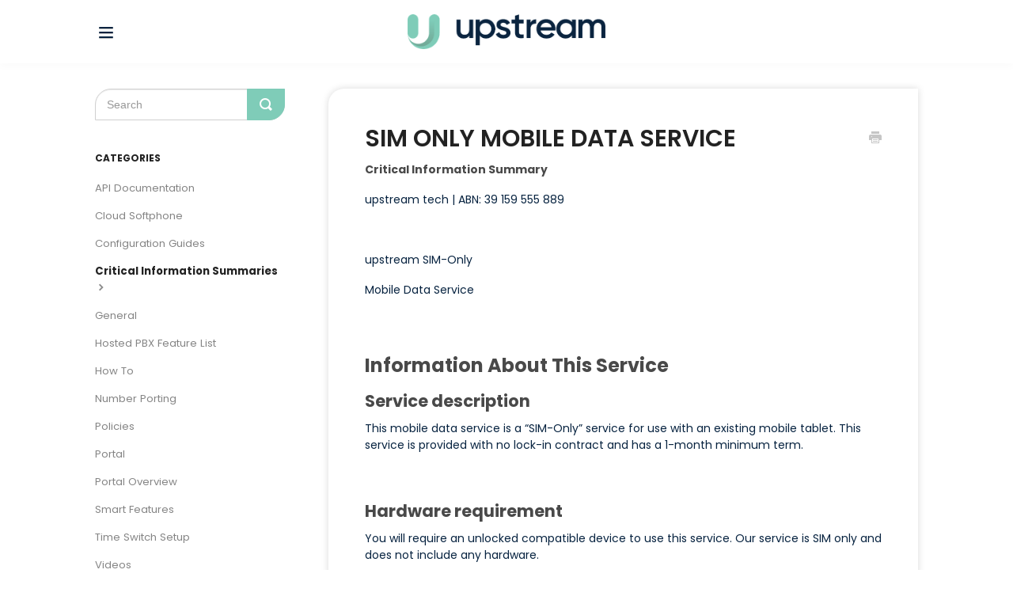

--- FILE ---
content_type: text/html; charset=utf-8
request_url: https://support.upstreamtech.io/article/147-sim-only-mobile-data-service
body_size: 5346
content:


<!DOCTYPE html>
<html>
    
<head>
    <meta charset="utf-8"/>
    <title>SIM Only Mobile Data Service - Upstream Tech</title>
    <meta name="viewport" content="width=device-width, maximum-scale=1"/>
    <meta name="apple-mobile-web-app-capable" content="yes"/>
    <meta name="format-detection" content="telephone=no">
    <meta name="description" content="Critical Information Summary upstream tech | ABN: 39 159 555 889   upstream SIM-Only  Mobile Data Service   Information About This Service Service description T"/>
    <meta name="author" content="Jack Taylor Group"/>
    <link rel="canonical" href="https://support.upstreamtech.io/article/147-sim-only-mobile-data-service"/>
    
        
   
            <meta name="twitter:card" content="summary"/>
            <meta name="twitter:title" content="SIM Only Mobile Data Service" />
            <meta name="twitter:description" content="Critical Information Summary upstream tech | ABN: 39 159 555 889   upstream SIM-Only  Mobile Data Service   Information About This Service Service description T"/>


    

    
        <link rel="stylesheet" href="//d3eto7onm69fcz.cloudfront.net/assets/stylesheets/launch-1765308356606.css">
    
    <style>
        body { background: #ffffff; }
        .navbar .navbar-inner { background: #2c323d; }
        .navbar .nav li a, 
        .navbar .icon-private-w  { color: #072340; }
        .navbar .brand, 
        .navbar .nav li a:hover, 
        .navbar .nav li a:focus, 
        .navbar .nav .active a, 
        .navbar .nav .active a:hover, 
        .navbar .nav .active a:focus  { color: #7fccb8; }
        .navbar a:hover .icon-private-w, 
        .navbar a:focus .icon-private-w, 
        .navbar .active a .icon-private-w, 
        .navbar .active a:hover .icon-private-w, 
        .navbar .active a:focus .icon-private-w { color: #7fccb8; }
        #serp-dd .result a:hover,
        #serp-dd .result > li.active,
        #fullArticle strong a,
        #fullArticle a strong,
        .collection a,
        .contentWrapper a,
        .most-pop-articles .popArticles a,
        .most-pop-articles .popArticles a:hover span,
        .category-list .category .article-count,
        .category-list .category:hover .article-count { color: #072340; }
        #fullArticle, 
        #fullArticle p, 
        #fullArticle ul, 
        #fullArticle ol, 
        #fullArticle li, 
        #fullArticle div, 
        #fullArticle blockquote, 
        #fullArticle dd, 
        #fullArticle table { color:#072340; }
    </style>
    
        <link rel="stylesheet" href="//s3.amazonaws.com/helpscout.net/docs/assets/67a5501a87d9772edc920d41/attachments/685ca98a93e8b938d07e9dba/new-style.css">
    
    <link rel="apple-touch-icon-precomposed" href="//d33v4339jhl8k0.cloudfront.net/docs/assets/67a5501a87d9772edc920d41/images/6809cca5557d127d226cbfe2/Upstream-Dimension-Icon-CMYK-559.png">
    <link rel="shortcut icon" type="image/png" href="//d33v4339jhl8k0.cloudfront.net/docs/assets/67a5501a87d9772edc920d41/images/6809cc23aab29e671ac556e6/Upstream-Dimension-Icon-CMYK-559.png">
    <!--[if lt IE 9]>
    
        <script src="//d3eto7onm69fcz.cloudfront.net/assets/javascripts/html5shiv.min.js"></script>
    
    <![endif]-->
    
        <script type="application/ld+json">
        {"@context":"https://schema.org","@type":"WebSite","url":"https://support.upstreamtech.io","potentialAction":{"@type":"SearchAction","target":"https://support.upstreamtech.io/search?query={query}","query-input":"required name=query"}}
        </script>
    
        <script type="application/ld+json">
        {"@context":"https://schema.org","@type":"BreadcrumbList","itemListElement":[{"@type":"ListItem","position":1,"name":"Upstream Tech","item":"https://support.upstreamtech.io"},{"@type":"ListItem","position":2,"name":"VoIP","item":"https://support.upstreamtech.io/collection/36-voip"},{"@type":"ListItem","position":3,"name":"SIM Only Mobile Data Service","item":"https://support.upstreamtech.io/article/147-sim-only-mobile-data-service"}]}
        </script>
    
    
        <script>
document.addEventListener("DOMContentLoaded", function () {
    const navCollapse = document.querySelector(".nav-collapse");
    const toggleBtn = document.querySelector(".btn-navbar");

    // Create and inject close button if not already present
    if (navCollapse && !navCollapse.querySelector('.menu-close-btn')) {
        const closeBtn = document.createElement("button");
        closeBtn.className = "menu-close-btn";
        closeBtn.setAttribute("aria-label", "Close Menu");
        closeBtn.innerHTML = "×";
        navCollapse.insertBefore(closeBtn, navCollapse.firstChild);

        // Close on close button click
        closeBtn.addEventListener("click", function () {
            navCollapse.classList.remove("open");
        });
    }

    // Toggle menu on hamburger click
    if (toggleBtn) {
        toggleBtn.addEventListener("click", function (e) {
            e.stopPropagation(); // prevent it from triggering click-outside
            navCollapse.classList.toggle("open");
        });
    }

    // Close on outside click
    document.addEventListener("click", function (e) {
        const isClickInside = navCollapse.contains(e.target) || toggleBtn.contains(e.target);
        if (!isClickInside && navCollapse.classList.contains("open")) {
            navCollapse.classList.remove("open");
        }
    });

    // Close on ESC key
    document.addEventListener("keydown", function (e) {
        if (e.key === "Escape" && navCollapse.classList.contains("open")) {
            navCollapse.classList.remove("open");
        }
    });
});

document.addEventListener("DOMContentLoaded", function () {
    // Create the scroll-to-top button
    const scrollBtn = document.createElement("button");
    scrollBtn.id = "scrollToTopBtn";
    scrollBtn.innerHTML = "⇧";
    document.body.appendChild(scrollBtn);

    // Show/hide on scroll
    window.addEventListener("scroll", () => {
        if (window.scrollY > 300) {
            scrollBtn.classList.add("visible");
        } else {
            scrollBtn.classList.remove("visible");
        }
    });

    // Scroll to top smoothly
    scrollBtn.addEventListener("click", () => {
        window.scrollTo({ top: 0, behavior: "smooth" });
    });
});
</script>

    
</head>
    
    <body>
        
<header id="mainNav" class="navbar">
    <div class="navbar-inner">
        <div class="container-fluid">
            <a class="brand" href="/">
            
                
                    <img src="//d33v4339jhl8k0.cloudfront.net/docs/assets/67a5501a87d9772edc920d41/images/6809c4a428ab0f0477b600d9/Upstream-Tech.png" alt="Upstream Tech" width="425" height="75">
                

            
            </a>
            
                <button type="button" class="btn btn-navbar" data-toggle="collapse" data-target=".nav-collapse">
                    <span class="sr-only">Toggle Navigation</span>
                    <span class="icon-bar"></span>
                    <span class="icon-bar"></span>
                    <span class="icon-bar"></span>
                </button>
            
            <div class="nav-collapse collapse">
                <nav role="navigation"><!-- added for accessibility -->
                <ul class="nav">
                    
                    
                        
                            <li  class="active"  id="voip"><a href="/collection/36-voip">VoIP  <b class="caret"></b></a></li>
                        
                            <li  id="nbn"><a href="/collection/58-nbn">NBN  <b class="caret"></b></a></li>
                        
                            <li  id="linkly"><a href="/collection/1-linkly">Linkly  <b class="caret"></b></a></li>
                        
                            <li  id="teams-connect"><a href="/collection/5-teams-connect">Teams Connect  <b class="caret"></b></a></li>
                        
                    
                    
                </ul>
                </nav>
            </div><!--/.nav-collapse -->
        </div><!--/container-->
    </div><!--/navbar-inner-->
</header>
        <section id="contentArea" class="container-fluid">
            <div class="row-fluid">
                <section id="main-content" class="span9">
                    <div class="contentWrapper">
                        
    
    <article id="fullArticle">
        <h1 class="title">SIM Only Mobile Data Service</h1>
    
        <a href="javascript:window.print()" class="printArticle" title="Print this article" aria-label="Print this Article"><i class="icon-print"></i></a>
        <p class="wysiwyg-text-align-center" data-identifyelement="473"><span class="wysiwyg-font-size-large"><strong data-identifyelement="474">Critical Information Summary</strong></span></p>
<p class="wysiwyg-text-align-center" data-identifyelement="476"><span class="wysiwyg-font-size-large" dir="ltr" data-identifyelement="477">upstream tech | ABN: 39 159 555 889</span></p>
<p class="wysiwyg-text-align-center" data-identifyelement="478">&nbsp;</p>
<p class="wysiwyg-text-align-center" data-identifyelement="479"><span class="wysiwyg-font-size-large" dir="ltr" data-identifyelement="480">upstream SIM-Only&nbsp;</span></p>
<p class="wysiwyg-text-align-center" data-identifyelement="481"><span class="wysiwyg-font-size-large" dir="ltr" data-identifyelement="482">Mobile Data Service</span></p>
<h2 data-identifyelement="485">&nbsp;</h2>
<h2><strong dir="ltr" data-identifyelement="486">Information About This Service</strong></h2>
<h3><strong dir="ltr" data-identifyelement="486">Service description</strong></h3>
<p dir="ltr">This mobile data service is a “SIM-Only” service for use with an existing mobile tablet. This service is provided with no lock-in contract and has a 1-month minimum term.</p>
<p dir="ltr">&nbsp;</p>
<h3><strong dir="ltr" data-identifyelement="486">Hardware requirement</strong></h3>
<p dir="ltr">You will require an unlocked compatible device to use this service. Our service is SIM only and does not include any hardware.</p>
<p dir="ltr">&nbsp;</p>
<h3><strong dir="ltr" data-identifyelement="486">What's included</strong></h3>
<ul>
 <li dir="ltr">An amount of mobile data per the pricing section below next</li>
</ul>
<p>&nbsp;</p>
<h3><strong dir="ltr" data-identifyelement="486">What's NOT included</strong></h3>
<p dir="ltr">These plans do not enable you to make calls to Australian numbers and do not include an allowance for standard national and international SMS and MMS. You also cannot use your plan’s included data whilst overseas.&nbsp;<span dir="ltr">Our plans cannot be used while overseas.&nbsp;</span><span dir="ltr">International Roaming is extremely expensive and we recommend using a local SIM.</span></p>
<p>&nbsp;</p>
<h2><strong dir="ltr" data-identifyelement="486">Information About The Pricing Of This Service</strong></h2>
<h3><strong dir="ltr" data-identifyelement="486">Charges monthly and per unit pricing</strong></h3>
<table>
 <thead>
  <tr>
   <th dir="ltr">Plan / GB Allowance</th>
   <th dir="ltr">Cost per month</th>
   <th dir="ltr">Cost per GB</th>
  </tr>
 </thead>
 <tbody>
  <tr>
   <td dir="ltr">Small - 10GB</td>
   <td dir="ltr">$19.00</td>
   <td dir="ltr">$1.90</td>
  </tr>
  <tr>
   <td dir="ltr">Medium - 50GB</td>
   <td dir="ltr">$44.00</td>
   <td dir="ltr">$0.88</td>
  </tr>
  <tr>
   <td dir="ltr">Large - 100GB</td>
   <td dir="ltr">$79.00</td>
   <td dir="ltr">$0.79</td>
  </tr>
  <tr>
   <td>Extra Large - 250GB</td>
   <td>$99.00</td>
   <td>$0.40</td>
  </tr>
 </tbody>
</table>
<p>&nbsp;</p>
<h3><strong dir="ltr" data-identifyelement="486">Minimum charges&nbsp;</strong></h3>
<p dir="ltr">The minimum charge for this service is equivalent to 1 monthly charge.</p>
<p dir="ltr">&nbsp;</p>
<h3><strong dir="ltr" data-identifyelement="486">Excess data usage</strong></h3>
<p dir="ltr">Excess data top-ups will automatically be added to a service at a cost of $10/GB.</p>
<p dir="ltr">&nbsp;</p>
<h2><strong dir="ltr" data-identifyelement="486">Other Information About This Service</strong></h2>
<h3><strong dir="ltr" data-identifyelement="486">Usage and spend management</strong></h3>
<p dir="ltr" data-identifyelement="622">upstream has spend management tools that are designed to assist you in managing your spending. You can check your monthly usage in your MyAccount Portal.</p>
<p data-identifyelement="623">&nbsp;</p>
<p data-identifyelement="624">The My Account portal can be found at:&nbsp;<strong dir="ltr" data-identifyelement="626"><a href="https://myaccount.upstreamtech.io/">https://myaccount.upstreamtech.io</a>&nbsp;</strong><strong dir="ltr" data-identifyelement="627">&nbsp;</strong></p>
<p dir="ltr">&nbsp;</p>
<h3><strong dir="ltr" data-identifyelement="486">Coverage</strong></h3>
<p dir="ltr">upstream acts as a reseller and uses parts of the 4G and 3G mobile network and capabilities of Optus. To see coverage maps please request a copy from your Account Manager.</p>
<p dir="ltr">&nbsp;</p>
<p dir="ltr">This mobile plan uses parts of the Optus 3G and 4G mobile network. upstream is responsible for the service to you (the Consumer) and is not affiliated or related to Optus.</p>
<p dir="ltr">&nbsp;</p>
<h3><strong dir="ltr" data-identifyelement="486">Billing</strong></h3>
<p dir="ltr">We will bill you in advance for the monthly charge. Your first bill will include charges for part of the month from when you took up your plan until the end of that billing cycle, as well as the monthly charge in advance for the next billing cycle. Your bill will be sent via email only.</p>
<p dir="ltr">&nbsp;</p>
<h3><strong dir="ltr" data-identifyelement="486">Customer service contact details</strong></h3>
<p data-identifyelement="631">Phone: 1300 366 165</p>
<p dir="ltr" data-identifyelement="632">Email:&nbsp;<a href="mailto:support@upstreamtech.io">support@upstreamtech.io</a>&nbsp;</p>
<p data-identifyelement="636">Monday - Friday, 9am-5pm Canberra time.</p>
<p data-identifyelement="637">&nbsp;</p>
<h3><strong dir="ltr" data-identifyelement="486">Dispute resolution process</strong></h3>
<p data-identifyelement="641">If you are dissatisfied with the outcome of your customer service request and wish to take the matter further, a complaint should be made in writing. For more information see our&nbsp;<u data-identifyelement="642"><a href="//support.upstreamtech.io/hc/en-us/articles/4401948093071" target="_blank" rel="noopener" data-identifyelement="643">complaints handling policy.</a></u></p>
<p data-identifyelement="645">&nbsp;</p>
<h3><strong dir="ltr" data-identifyelement="486">Telecommunications Industry Ombudsman</strong></h3>
<p dir="ltr" data-identifyelement="648">If you are dissatisfied with the outcome of your complaint following the Complaints Handling Policy, you may contact the TIO (Telecommunications Industry Ombudsman) for independent mediation.</p>
<p data-identifyelement="649">&nbsp;</p>
<p dir="ltr" data-identifyelement="650">The TIO can be found at&nbsp;<strong data-identifyelement="651"><a href="http://www.tio.com.au/making-a-complaint" data-identifyelement="652">www.tio.com.au/making-a-complaint</a>&nbsp;</strong>or by calling 1800 062 058.</p>
    </article>
    

    <section class="articleFoot">
    

    <time class="lu" datetime=2025-02-27 >Last updated on February 27, 2025</time>
    </section>

                    </div><!--/contentWrapper-->
                    
                </section><!--/content-->
                <aside id="sidebar" class="span3">
                 

<form action="/search" method="GET" id="searchBar" class="sm" autocomplete="off">
    
                    <input type="hidden" name="collectionId" value="67b40495a26c8967e3284eb3"/>
                    <input type="text" name="query" title="search-query" class="search-query" placeholder="Search" value="" aria-label="Search" />
                    <button type="submit">
                        <span class="sr-only">Toggle Search</span>
                        <i class="icon-search"></i>
                    </button>
                    <div id="serp-dd" style="display: none;" class="sb">
                        <ul class="result">
                        </ul>
                    </div>
                
</form>

                
                    <h3>Categories</h3>
                    <ul class="nav nav-list">
                    
                        
                            <li ><a href="/category/612-api-documentation">API Documentation  <i class="icon-arrow"></i></a></li>
                        
                    
                        
                            <li ><a href="/category/47-cloud-softphone">Cloud Softphone  <i class="icon-arrow"></i></a></li>
                        
                    
                        
                            <li ><a href="/category/45-configuration-guides">Configuration Guides  <i class="icon-arrow"></i></a></li>
                        
                    
                        
                            <li  class="active" ><a href="/category/50-critical-information-summaries">Critical Information Summaries  <i class="icon-arrow"></i></a></li>
                        
                    
                        
                            <li ><a href="/category/44-general">General  <i class="icon-arrow"></i></a></li>
                        
                    
                        
                            <li ><a href="/category/43-hosted-pbx-feature-list">Hosted PBX Feature List  <i class="icon-arrow"></i></a></li>
                        
                    
                        
                            <li ><a href="/category/40-how-to">How To  <i class="icon-arrow"></i></a></li>
                        
                    
                        
                            <li ><a href="/category/42-number-porting">Number Porting  <i class="icon-arrow"></i></a></li>
                        
                    
                        
                            <li ><a href="/category/51-policies">Policies  <i class="icon-arrow"></i></a></li>
                        
                    
                        
                            <li ><a href="/category/49-portal">Portal  <i class="icon-arrow"></i></a></li>
                        
                    
                        
                            <li ><a href="/category/39-portal-overview">Portal Overview  <i class="icon-arrow"></i></a></li>
                        
                    
                        
                            <li ><a href="/category/48-smart-features">Smart Features  <i class="icon-arrow"></i></a></li>
                        
                    
                        
                            <li ><a href="/category/41-time-switch-setup">Time Switch Setup  <i class="icon-arrow"></i></a></li>
                        
                    
                        
                            <li ><a href="/category/46-videos">Videos  <i class="icon-arrow"></i></a></li>
                        
                    
                    </ul>
                
                </aside><!--/span-->
            </div><!--/row-->
            <div id="noResults" style="display:none;">No results found</div>
            <footer>
                

<p>&copy;
    
        Jack Taylor Group
    
    2025. <span>Powered by <a rel="nofollow noopener noreferrer" href="https://www.helpscout.com/docs-refer/?co=Jack+Taylor+Group&utm_source=docs&utm_medium=footerlink&utm_campaign=Docs+Branding" target="_blank">Help Scout</a></span>
    
        
    
</p>

            </footer>
        </section><!--/.fluid-container-->
        
        
    <script src="//d3eto7onm69fcz.cloudfront.net/assets/javascripts/app4.min.js"></script>

<script>
// keep iOS links from opening safari
if(("standalone" in window.navigator) && window.navigator.standalone){
// If you want to prevent remote links in standalone web apps opening Mobile Safari, change 'remotes' to true
var noddy, remotes = false;
document.addEventListener('click', function(event) {
noddy = event.target;
while(noddy.nodeName !== "A" && noddy.nodeName !== "HTML") {
noddy = noddy.parentNode;
}

if('href' in noddy && noddy.href.indexOf('http') !== -1 && (noddy.href.indexOf(document.location.host) !== -1 || remotes)){
event.preventDefault();
document.location.href = noddy.href;
}

},false);
}
</script>
        
    </body>
</html>




--- FILE ---
content_type: text/css
request_url: https://s3.amazonaws.com/helpscout.net/docs/assets/67a5501a87d9772edc920d41/attachments/685ca98a93e8b938d07e9dba/new-style.css
body_size: 7101
content:
/*
 * Help Scout Portal Page Custom Stylesheet for efficialtec.io - Dark Teal Theme
 * Designed for a sophisticated, modern aesthetic with calming colors and subtle interactions.
 *
 * How to use:
 * 1. Log in to your Help Scout account.
 * 2. Go to 'Manage' > 'Sites' > Select your specific site (e.g., help.efficialtec.io).
 * 3. Click on 'Custom Code'.
 * 4. Paste this entire CSS code into the 'Custom Stylesheet' text area.
 * 5. Save your changes and clear your browser cache to see the updates.
 */

@import url('https://fonts.googleapis.com/css2?family=Poppins:ital,wght@0,100;0,200;0,300;0,400;0,500;0,600;0,700;0,800;0,900;1,100;1,200;1,300;1,400;1,500;1,600;1,700;1,800;1,900&display=swap');

/* Universal Box-Sizing for Consistent Layout */

*, *::before, *::after {
    box-sizing: border-box;
}


body {
  font-family: "Poppins", sans-serif !important;
  font-weight: 400;
  font-style: normal;  
  position: relative;
}

body:before {
    content: "";
    width: 100%;
    height: 78px;
    bottom:0;
    position: absolute;
    background: #072340;
}

body a {
    color: #072340;
}

body a:hover, body a:focus, body a:active {
    transition: .2s ease all;
    color: #7fccb8 ;
}

body::-webkit-scrollbar {
  width: 10px;
  background-color: #7fccb8 ;
}
body::-webkit-scrollbar-corner {
  background: #7fccb8 ;
}
body::-webkit-scrollbar-thumb {
  background: #7fccb8 ;
}
body::-webkit-scrollbar-thumb:hover {
  background: #7fccb8 ;
}
body::-webkit-scrollbar-track {
  background-color: #072340;
}

h2 a {
    font-size: 20px;
    text-transform: uppercase;
    font-weight: 600;
}

/* Base Styles – unchanged from your snippet unless noted */
header.navbar .navbar-inner {
    padding: 1.5em 20px;
    background: #FFF;
    box-shadow: 0 5px 10px rgba(0, 0, 0, .02);
    position: relative;
    z-index: 1000;
}

header.navbar .navbar-inner .container-fluid {
    display: flex;
    align-items: center;
    justify-content: flex-start;
    flex-wrap: wrap;
}

.brand {
    padding: 0 !important;
}

.brand img {
    max-width: 250px;
}

.navbar .nav {
    margin: 9px 0;
    display: flex;
    flex-direction: row;
}

.navbar .nav li a {
    color: #072340 !important;
    font-family: Poppins, sans-serif !important;
    font-style: normal;
    font-weight: 400;
    text-decoration: none;
}

.navbar .brand,
.navbar .nav li a:hover,
.navbar .nav li a:focus,
.navbar .nav .active a,
.navbar .nav .active a:hover,
.navbar .nav .active a:focus {
    transition: .2s ease all;
    color: #7fccb8 !important;
}

.navbar .nav > li > a {
    padding: 0 10px;
    font-size: 14px;
}

.nav-collapse, .nav-collapse.collapse {
   height: 100% !important; 
   background: #072340;
}

.nav-collapse.open ul li a {
    padding: 0 !important;
    color: #FFF !important;
}

.nav-collapse.open ul li {
    padding: 10px 15px !important;
}

.navbar .btn-navbar .icon-bar {
   background: #072340 !important; 
}

.navbar .btn-navbar {
    margin-top: 5px !important;
}

button.menu-close-btn {
    position: absolute;
    top: 25px;
    right: 20px;
    border: 0;
    box-shadow: none;
    background: transparent;
    color: #FFF;
    font-size: 30px;
}


.contentWrapper h1 {
    font-weight: 600;
    text-transform: uppercase;
}


#searchBar .search-query {
   border-radius: 20px 0 !important; 
}

#searchBar button {
    text-shadow: none !important;
    border-radius: 0px 0 20px 0 !important;
    background: #7fccb8 !important;
    border: 1px solid #7fccb8 !important;
}


#searchBar button:hover {
    transition: .2s ease all;
    background: #7fccb8 !important;
}

.threeCol .collection, .twoCol .collection {
    border: 0 !important;
    box-shadow: 0 0 10px 0 rgb(0 0 0 / 15%);
    border-radius: 20px 0;

}

.threeCol {
    grid-gap: 20px;
    display: -ms-grid;
    display: grid;
    grid-template-columns: repeat(3, 1fr);  
}

.threeCol:before {
    display: none;
}

.threeCol .collection {
    width: 100%;
    margin: 0;
}

#main-content {
  border-radius: 20px 0;
background: transparent;  
}

#main-content .contentWrapper {
    border-radius: 20px 0;
    border:0;
    box-shadow: 0 0 10px 0 rgb(0 0 0 / 15%);
}

#sidebar form button {
    right: 0;
    padding: 0 15px;
}

#searchBar.sm button .icon-search {
    color: #FFF;
}

footer {
    background: #072340;
    margin-top: 80px;
    padding: 30px 0; 
    position: relative;
   
}



footer p {
    margin: 0;
    color: #FFF;
    text-align: center;
}

footer p a {
    color: #FFF;
}

footer p span {
    display: none;
}



#scrollToTopBtn {
    position: fixed;
    bottom: 30px;
    right: 30px;
    width: 45px;
    height: 45px;
    font-size: 24px;
    border: none;
    border-radius: 50%;
    background-color: #7fccb8;
    color: #fff;
    cursor: pointer;
    opacity: 0;
    visibility: hidden;
    z-index: 10000;
    transition: opacity 0.3s ease, visibility 0.3s ease, transform 0.2s ease;
    box-shadow: 0 4px 10px rgba(0, 0, 0, 0.2);
}

#scrollToTopBtn:hover {
    transform: translateY(-3px);
    background-color: #5fbca0;
}

#scrollToTopBtn.visible {
    opacity: 1;
    visibility: visible;
}



/* 🔽 Responsive Styling */
@media (max-width: 1035px) {
    .navbar .nav > li > a {
        font-size: 12px;
    }
}

/*@media (max-width: 991px) {*/
    header.navbar .navbar-inner .container-fluid {
        justify-content: center;
    }
    .navbar .btn-navbar {
        display: block;
        background: transparent;
        border: none;
        cursor: pointer;
        top: 0;
        left: 10px;
        position: absolute;
    }
    .navbar .nav {
        position: relative;
    }
    .btn-navbar .icon-bar {
        display: block;
        width: 22px;
        height: 2px;
        background: #072340;
        margin: 4px 0;
    }

    .nav-collapse, .nav-collapse.collapse {
        position: fixed;
        top: 0;
        left: -100%;
        width: 250px;
        height: 100%;
        background: #072340;
        box-shadow: -2px 0 5px rgba(0, 0, 0, 0.1);
        transition: right 0.3s ease;
        padding-top: 60px;
        z-index: 9999;
    }

    .nav-collapse.open {
        left: 0;
    }

    .nav-collapse nav ul.nav {
        flex-direction: column;
        padding-left: 0;
        margin: 0;
    }

    .nav-collapse nav ul.nav li {
        width: 100%;
        text-align: left;
        padding: 10px 20px;
    }

    .nav-collapse nav ul.nav li a {
        display: block;
        padding: 10px 0;
    }
/*}*/


@media (max-width: 990px) {
   .threeCol {
        grid-template-columns: repeat(2, 1fr);  
    } 
}

@media (max-width: 768px) {
    body:before {
        display: none;
    }
}

@media (max-width: 767px) {
   .threeCol {
        grid-template-columns: repeat(1, 1fr);  
    } 
}